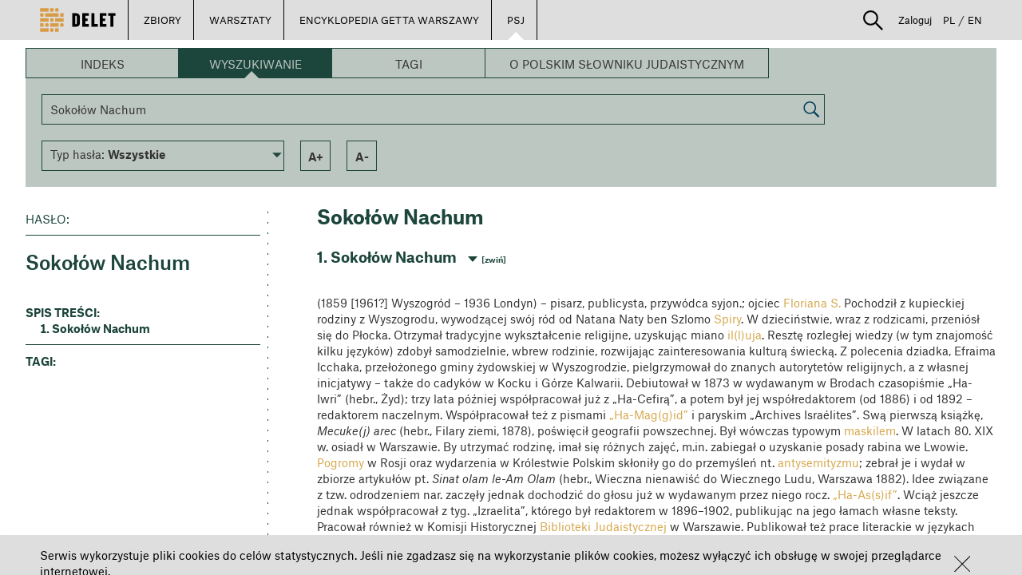

--- FILE ---
content_type: text/plain
request_url: https://www.google-analytics.com/j/collect?v=1&_v=j102&a=861138401&t=pageview&_s=1&dl=https%3A%2F%2Fdelet.jhi.pl%2Fpl%2Fpsj%3FarticleId%3D17368&dp=%2Fpl%2Fpsj&ul=en-us%40posix&dt=DELET%20-%20Soko%C5%82%C3%B3w%20Nachum&sr=1280x720&vp=1280x720&_u=IEBAAEABAAAAACAAI~&jid=1976289230&gjid=1484188733&cid=1779892140.1768717386&tid=UA-36565923-3&_gid=698606740.1768717386&_r=1&_slc=1&z=1788317667
body_size: -449
content:
2,cG-7C9N2T5W7N